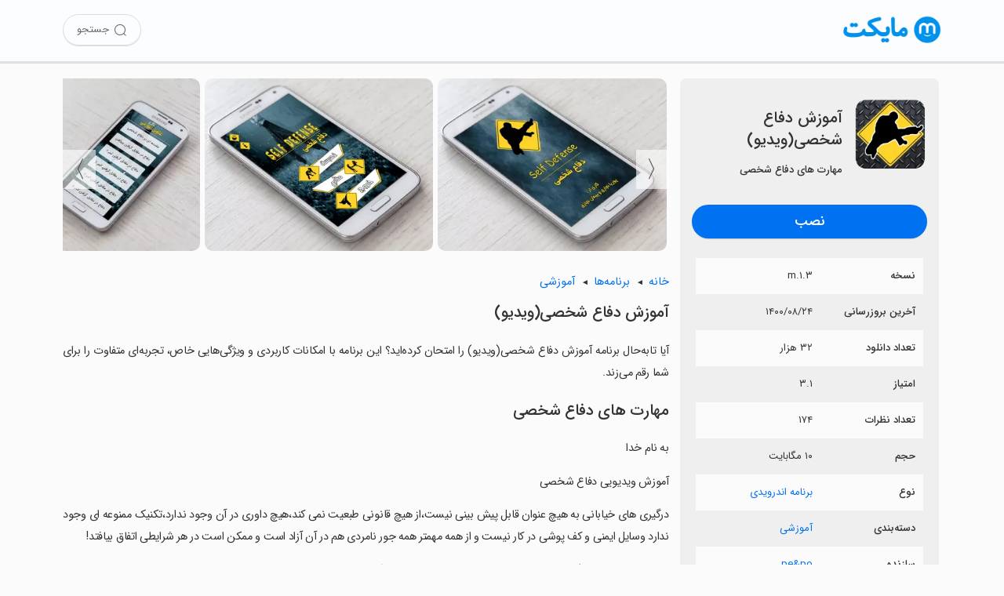

--- FILE ---
content_type: text/html; charset=utf-8
request_url: https://myket.ir/app/com.pepo.self_defense
body_size: 20835
content:
<!DOCTYPE html><html lang="fa"><head><meta charset="utf-8"><meta http-equiv="Content-Type" content="text/html; charset=UTF-8; viewport-fit=cover"><meta name="viewport" content="width=device-width, initial-scale=1.0"><link rel="apple-touch-icon" sizes="57x57" href="https://myket.ir/core/images/logo/favicon/apple-icon-57x57.png"><link rel="apple-touch-icon" sizes="60x60" href="https://myket.ir/core/images/logo/favicon/apple-icon-60x60.png"><link rel="apple-touch-icon" sizes="72x72" href="https://myket.ir/core/images/logo/favicon/apple-icon-72x72.png"><link rel="apple-touch-icon" sizes="76x76" href="https://myket.ir/core/images/logo/favicon/apple-icon-76x76.png"><link rel="apple-touch-icon" sizes="114x114" href="https://myket.ir/core/images/logo/favicon/apple-icon-114x114.png"><link rel="apple-touch-icon" sizes="120x120" href="https://myket.ir/core/images/logo/favicon/apple-icon-120x120.png"><link rel="apple-touch-icon" sizes="144x144" href="https://myket.ir/core/images/logo/favicon/apple-icon-144x144.png"><link rel="apple-touch-icon" sizes="152x152" href="https://myket.ir/core/images/logo/favicon/apple-icon-152x152.png"><link rel="apple-touch-icon" sizes="180x180" href="https://myket.ir/core/images/logo/favicon/apple-icon-180x180.png"><link rel="icon" type="image/png" sizes="192x192" href="https://myket.ir/core/images/logo/favicon/android-icon-192x192.png"><link rel="icon" type="image/png" sizes="32x32" href="https://myket.ir/core/images/logo/favicon/favicon-32x32.png"><link rel="icon" type="image/png" sizes="96x96" href="https://myket.ir/core/images/logo/favicon/favicon-96x96.png"><link rel="icon" type="image/png" sizes="16x16" href="https://myket.ir/core/images/logo/favicon/favicon-16x16.png"><script>function checkSetTheme(){if(window.matchMedia&&window.matchMedia('(prefers-color-scheme: dark)').matches){document.documentElement.classList.remove('light');document.documentElement.classList.add('dark');}else{document.documentElement.classList.remove('dark');document.documentElement.classList.add('light');}}
window.matchMedia('(prefers-color-scheme: dark)').addEventListener("change",event=>checkSetTheme());checkSetTheme();</script><meta name="google-site-verification" content="rlt7JJwfb78XwWrCa1qOG4XSiTPkwlYy2W1k93UTx-w"><title>&#x62F;&#x627;&#x646;&#x644;&#x648;&#x62F; &#x628;&#x631;&#x646;&#x627;&#x645;&#x647; &#x622;&#x645;&#x648;&#x632;&#x634; &#x62F;&#x641;&#x627;&#x639; &#x634;&#x62E;&#x635;&#x6CC;(&#x648;&#x6CC;&#x62F;&#x6CC;&#x648;) &#x628;&#x631;&#x627;&#x6CC; &#x627;&#x646;&#x62F;&#x631;&#x648;&#x6CC;&#x62F; | &#x645;&#x627;&#x6CC;&#x6A9;&#x62A;</title><meta property="og:title" content="دانلود برنامه آموزش دفاع شخصی(ویدیو) برای اندروید | مایکت"><meta property="og:description" content="‏‏به نام خدا ‏آموزش ویدیویی دفاع شخصی ‏درگیری های خیابانی به هیچ عنوان قابل پیش بینی نیست،از هیچ قانونی طبعیت نمی کند،هیچ داوری در آن وجود…"><meta property="og:image" content="https://myket.ir/asset-files/icons/xlarge/com.pepo.self_defense_63015d2a-c118-4eef-92c0-2af3dd6bc079.png"><meta property="og:image:alt" content="آموزش دفاع شخصی(ویدیو)"><meta property="og:url" content="https://myket.ir/app/com.pepo.self_defense"><meta property="og:site_name" content="مایکت"><meta property="og:type" content="article"><meta name="twitter:card" content="summary"><meta name="twitter:site" content="@Myketappstore"><meta name="twitter:creator" content="@Myketappstore"><meta name="twitter:title" content="دانلود برنامه آموزش دفاع شخصی(ویدیو) برای اندروید | مایکت"><meta name="twitter:description" content="‏‏به نام خدا ‏آموزش ویدیویی دفاع شخصی ‏درگیری های خیابانی به هیچ عنوان قابل پیش بینی نیست،از هیچ قانونی طبعیت نمی کند،هیچ داوری در آن وجود…"><meta name="twitter:image" content="https://myket.ir/asset-files/icons/xlarge/com.pepo.self_defense_63015d2a-c118-4eef-92c0-2af3dd6bc079.png"><meta name="twitter:image:alt" content="آموزش دفاع شخصی(ویدیو)"><meta name="title" content="دانلود برنامه آموزش دفاع شخصی(ویدیو) برای اندروید | مایکت"><meta name="description" content="‏‏به نام خدا ‏آموزش ویدیویی دفاع شخصی ‏درگیری های خیابانی به هیچ عنوان قابل پیش بینی نیست،از هیچ قانونی طبعیت نمی کند،هیچ داوری در آن وجود…"><meta name="robots" content="index, follow"><meta name="author" content="مایکت"><link rel="canonical" href="https://myket.ir/app/com.pepo.self_defense"><link rel="alternate" href="android-app://ir.mservices.market/myket/details?id=com.pepo.self_defense"><meta property="al:android:url" content="myket://details?id=com.pepo.self_defense"><meta property="al:android:app_name" content="myket"><meta property="al:android:package" content="ir.mservices.market"><meta property="al:web:url" content="https://myket.ir/app/com.pepo.self_defense"><script type="application/ld+json">{"@context":"https://schema.org","@type":"WebSite","name":"مایکت","url":"https://myket.ir","potentialAction":{"@type":"SearchAction","target":"https://myket.ir/search?q={search_term}","query-input":"required name=search_term"}}</script><script type="application/ld+json">{"@context":"https://schema.org","@type":"Organization","name":"مایکت","url":"https://myket.ir","logo":"https://myket.ir/core/images/logo/favicon/favicon-96x96.png","contactPoint":[{"@type":"ContactPoint","telephone":"+98-21-88149856","contactType":"customer service","availableLanguage":["English","Persian","Farsi"]}],"sameAs":["https://instagram.com/myketappstore/","https://www.linkedin.com/company/3809039/","https://twitter.com/Myketappstore","https://fa.wikipedia.org/wiki/مایکت"]}</script><script type="application/ld+json">{"@context":"https://schema.org","@type":"SoftwareApplication","name":"آموزش دفاع شخصی(ویدیو)","description":"‏‏به نام خدا ‏آموزش ویدیویی دفاع شخصی ‏درگیری های خیابانی به هیچ عنوان قابل پیش بینی نیست،از هیچ قانونی طبعیت نمی کند،هیچ داوری در آن وجود…","FileFormat":"application/vnd.android.package-archive","operatingSystem":"ANDROID","applicationCategory":"EducationalApplication","FileSize":10382,"softwareVersion":" ۱.۳.m","keywords":"","url":"https://myket.ir/app/com.pepo.self_defense","downloadUrl":"https://myket.ir/dl?packageName=com.pepo.self_defense","installUrl":"myket://download/com.pepo.self_defense","image":"https://myket.ir/asset-files/icons/large/com.pepo.self_defense_63015d2a-c118-4eef-92c0-2af3dd6bc079.png","datePublished":"2016-04-19T16:14:58Z","dateModified":"2021-11-15T09:13:31Z","aggregateRating":{"@type":"AggregateRating","ratingValue":3.1,"ratingCount":174,"bestRating":5,"worstRating":1},"offers":{"@type":"Offer","price":"0","priceCurrency":"IRR"}}</script><script type="application/ld+json">{"@context":"https://schema.org","@type":"BreadcrumbList","itemListElement":[{"@type":"ListItem","position":1,"item":{"@id":"/application","name":"برنامه"}},{"@type":"ListItem","position":2,"item":{"@id":"/application/education","name":"آموزشی","image":"https://myket.ir/asset-files/icons/large/c_24.png"}},{"@type":"ListItem","position":3,"item":{"@id":"/app/com.pepo.self_defense","name":"آموزش دفاع شخصی(ویدیو)","image":"https://myket.ir/asset-files/icons/large/com.pepo.self_defense_63015d2a-c118-4eef-92c0-2af3dd6bc079.png"}}]}</script><style>@charset "UTF-8";:root.light{--prim-blue:#0071f0;--blue:#0091ea;--tr-prim-blue:#00b0ff;--tr-blue:#ecf5fe;--tr-grey:#f7f7f7;--mid-grey:#eee;--grey:#808080;--text-prim:#333;--text-second:#4d4d4f;--text-hint:#6f6f6f;--bg:#fbfbfb;--border-color:#95959536;--footer-bg:#f6f6f6;--title-color:#424953;--header-button-bg:#444;--header-color:#65676b;--header-bg:#fcfdff;--bg-blue:#ebf4ff;}:root.dark{--prim-blue:#3394ff;--blue:#00b0ff;--tr-prim-blue:#00b0ff;--tr-blue:#2d343d;--tr-grey:#242629;--mid-grey:#444547;--grey:#a9a9a9;--text-prim:#e0e0e0;--text-second:#ddd;--text-hint:#a7a7a7;--bg:#212121;--border-color:#95959536;--footer-bg:#363638;--title-color:#e6e6e6;--header-button-bg:#2c2d2e;--header-color:#bfbfbf;--header-bg:#232323;--bg-blue:#102540;}html,body{margin:0;width:100%;min-height:100%;height:100%;direction:rtl;font-family:sans-serif;color:var(--text-prim);-ms-text-size-adjust:100%;-webkit-text-size-adjust:100%;-webkit-tap-highlight-color:rgba(0,0,0,0);scroll-behavior:smooth;background:var(--bg);}body.font-loaded,body.font-loaded h1,body.font-loaded h2,body.font-loaded h3,body.font-loaded p{font-family:IRANSans,sans-serif;}*,:after,:before{-webkit-box-sizing:border-box;-moz-box-sizing:border-box;box-sizing:border-box;}::-webkit-scrollbar{height:4px;}::-webkit-scrollbar-track{background:var(--bg);}::-webkit-scrollbar-thumb{background:var(--text-hint);border:3px solid var(--bg);border-radius:10px;}a,a:hover,a:focus,a:active{text-decoration:none;cursor:pointer;color:var(--prim-blue);}img{max-width:100%;height:auto;}.btn{cursor:pointer;border:0;outline:0;min-width:max-content;}.btn-download{background-color:var(--prim-blue);box-shadow:0 3px 1px -2px rgba(0,0,0,.2);height:43px;border-radius:25px;font-weight:bold;padding:9px 30px;margin:0 0 5px;font-size:18px;color:#fff!important;float:left;text-align:center;white-space:nowrap;max-width:100%;width:100%;font-family:sans-serif;border:0;}.btn-download-intro{color:#fff;font-family:sans-serif;font-weight:bold;font-size:20px;background-color:var(--prim-blue);border:1px solid var(--prim-blue);width:270px;height:60px;border-radius:50px;cursor:pointer;display:block;margin:35px auto 20px;max-width:100%;}.btn-download-intro:hover{background-color:#006de0;}@media(max-width:991px){.btn-download-intro{font-size:19px;width:270px;height:50px;margin:30px auto 20px;}}.btn-download-intro span{height:100%;display:flex;align-items:center;justify-content:center;}.btn-download-intro i{font-size:24px;margin-left:5px;-webkit-animation:bounce 2s infinite 2s;animation:bounce 2s infinite 2s;-webkit-transition:all .2s ease-in;}.btn-solid-sm{display:inline-block;color:#fff!important;text-decoration:none;transition:all .2s;background-color:var(--prim-blue);margin:0 5px;padding:5px 20px;font-size:15px;border-radius:25px;font-family:"IRANSANS";line-height:30px;}.btn-download-header{font-family:sans-serif;font-weight:700;text-decoration:none;border-radius:25px;font-size:13px;color:#fff!important;transition:all .2s;min-width:max-content;border:0;background-color:var(--prim-blue);cursor:pointer;height:40px;width:120px;display:flex;align-items:center;justify-content:center;}.btn-download-header:hover{background-color:#006de0;}@media(max-width:359){.btn-download-header{padding:0 10px;font-size:12px;}}.btn-download-header i{font-size:18px;margin-left:5px;}.btn-solid-lg{color:#fff!important;border:0;background-color:var(--prim-blue);cursor:pointer;width:110px;font-size:14px;height:33px;border-radius:25px;line-height:32px;margin:0;padding:0;display:inline-block;text-align:center;}body.font-loaded .btn,body.font-loaded .btn-solid-lg,body.font-loaded .btn-download,body.font-loaded .btn-download-header,body.font-loaded .btn-download-intro{font-family:IRANSans,sans-serif;}.btn-solid-lg span{display:inline-block;}.btn-all-apps{padding:0 10px 0 20px;min-width:0;font-size:15px;font-weight:400;line-height:2;color:var(--prim-blue);float:left;position:relative;}.btn-all-apps:after{content:"›";font-size:27px;display:inline-block;position:absolute;left:0;top:50%;width:14px;height:14px;margin-top:-6px;line-height:14px;font-weight:bold;}.btn-all-apps:hover{background-color:rgba(201,240,255,.4196078431);}.more-app{display:flex;align-items:center;justify-content:center;margin-bottom:30px;margin-top:10px;}.btn-show-more{font-family:IRANSans;font-weight:400;white-space:nowrap;vertical-align:middle;-webkit-user-select:none;-moz-user-select:none;-ms-user-select:none;user-select:none;border:1px solid transparent;-webkit-transition:all .2s ease-in-out;-o-transition:all .2s ease-in-out;transition:all .2s ease-in-out;min-width:64px;line-height:36px;padding:0 16px;background-color:var(--prim-blue);color:#fff;font-size:14px;text-align:center;cursor:pointer;border-radius:25px;min-width:100px;}.expand-btn{cursor:pointer;color:var(--prim-blue);text-align:center;font-weight:bold;margin:10px auto 20px;position:relative;display:inline-block;padding-left:20px;}.expand-btn:after{content:"›";font-size:27px;display:inline-block;position:absolute;left:0;top:50%;width:14px;height:14px;margin-top:-6px;line-height:14px;font-weight:bold;transform:rotate(-90deg);-webkit-transform:rotate(-90deg);-moz-transform:rotate(-90deg);-ms-transform:rotate(-90deg);-o-transform:rotate(-90deg);}.expand-btn.expanded:after{transform:rotate(90deg);-webkit-transform:rotate(90deg);-moz-transform:rotate(90deg);-ms-transform:rotate(90deg);-o-transform:rotate(90deg);}@font-face{font-family:IRANSans;font-style:normal;font-weight:500;src:url("https://myket.ir/core/fonts/iransans5/eot/IRANSansWeb.eot?");src:url("https://myket.ir/core/fonts/iransans5/eot/IRANSansWeb.eot?#iefix") format("embedded-opentype"),url("https://myket.ir/core/fonts/iransans5/woff2/IRANSansWeb.woff2") format("woff2"),url("https://myket.ir./fonts/iransans5/woff/IRANSansWeb.woff") format("woff"),url("https://myket.ir/core/fonts/iransans5/ttf/IRANSansWeb.ttf") format("truetype");font-display:swap;}@font-face{font-family:IRANSans;font-style:normal;font-weight:700;src:url("https://myket.ir/core/fonts/iransans5/eot/IRANSansWeb_Medium.eot?");src:url("https://myket.ir/core/fonts/iransans5/eot/IRANSansWeb_Medium.eot?#iefix") format("embedded-opentype"),url("https://myket.ir/core/fonts/iransans5/woff2/IRANSansWeb_Medium.woff2") format("woff2"),url("https://myket.ir./fonts/iransans5/woff/IRANSansWeb_Medium.woff") format("woff"),url("https://myket.ir/core/fonts/iransans5/ttf/IRANSansWeb_Medium.ttf") format("truetype");font-display:swap;}@font-face{font-family:"icomyket";src:url("https://myket.ir/core/fonts/icomyket/icomyket.eot?wa7gg1");src:url("https://myket.ir/core/fonts/icomyket/icomyket.eot?wa7gg1#iefix") format("embedded-opentype"),url("https://myket.ir/core/fonts/icomyket/icomyket.ttf?wa7gg1") format("truetype"),url("https://myket.ir/core/fonts/icomyket/icomyket.woff?wa7gg1") format("woff"),url("https://myket.ir/core/fonts/icomyket/icomyket.svg?wa7gg1#icomyket") format("svg");font-weight:normal;font-style:normal;font-display:block;}[class^=myket-icon-],[class*=" myket-icon-"]{font-family:"icomyket"!important;speak:never;font-style:normal;font-weight:normal;font-variant:normal;text-transform:none;line-height:1;-webkit-font-smoothing:antialiased;-moz-osx-font-smoothing:grayscale;}.myket-icon-thumbs-down:before{content:"";}.myket-icon-thumbs-up:before{content:"";}.myket-icon-downloadv2:before{content:"";}.myket-icon-aparat:before{content:"";}.myket-icon-apps:before{content:"";}.myket-icon-arrow:before{content:"";}.myket-icon-cloud:before{content:"";}.myket-icon-comments:before{content:"";}.myket-icon-developers:before{content:"";}.myket-icon-download:before{content:"";}.myket-icon-english:before{content:"";}.myket-icon-envelope:before{content:"";}.myket-icon-farsi:before{content:"";}.myket-icon-games:before{content:"";}.myket-icon-instagram:before{content:"";}.myket-icon-linkedin:before{content:"";}.myket-icon-location:before{content:"";}.myket-icon-movies:before{content:"";}.myket-icon-phone:before{content:"";}.myket-icon-search:before{content:"";}.myket-icon-series:before{content:"";}.myket-icon-star:before{content:"";}.myket-icon-telegram:before{content:"";}.myket-icon-twitter:before{content:"";}.myket-icon-user:before{content:"";}.text-center{text-align:center;}.text-left{text-align:left;}.text-right{text-align:right;}.ltr{direction:ltr;}.text-justify{text-align:justify;}.text-bold{font-weight:700;}.float-right{float:right;}.float-left{float:left;}.position-relative{position:relative;}.text-blue{color:var(--blue);}.text-danger{color:#d9534f;}.text-success{color:#008000;}.dn,.hide{display:none!important;}.show{display:block!important;}.fluid-flex-child{flex-grow:1;min-width:0;}.d-lg{display:none!important;}@media(max-width:991px){.d-lg{display:block!important;}}.d-md{display:none!important;}@media(max-width:767px){.d-md{display:block!important;}}.h-md{display:none!important;}@media(min-width:768px){.h-md{display:block!important;}}.container{width:100%;max-width:1400px;margin-right:auto;margin-left:auto;display:block;}@media(min-width:1400px){.container{padding-right:30px;padding-left:30px;}}@media(max-width:1399px){.container{padding-right:80px;padding-left:80px;}}@media(max-width:1199px){.container{padding-right:40px;padding-left:40px;}}@media(max-width:991px){.container{padding-right:30px;padding-left:30px;}}@media(max-width:767px){.container{padding-right:15px;padding-left:15px;}}.flexibale{display:flex;align-items:center;justify-content:center;}@media(max-width:767px){.flexibale{display:block;}}.breadcrump{margin-bottom:10px;font-size:14.4px;}.breadcrump label{font-weight:bold;padding-left:7px;}.breadcrump a{display:inline-block;color:var(--prim-blue);position:relative;padding-left:20px;}.breadcrump a:not(.last-item):after{content:"◄";font-size:10px;font-family:Arial;display:inline-block;position:absolute;left:0;top:50%;width:14px;height:14px;margin-top:-7px;line-height:14px;color:var(--text-prim);cursor:default;}.bottom-download-box{display:flex;align-items:center;justify-content:center;background:var(--bg-blue);padding-top:50px;padding-bottom:45px;}.bottom-download-box p{text-align:center;}.bottom-download-box p.title{margin:0;font-weight:800;font-size:24px;color:var(--text-prim);}.bottom-download-box p.description{margin-bottom:25px;margin-top:10px;color:var(--text-second);}.bottom-download-box .links-wrapper{display:flex;align-items:center;justify-content:center;width:auto;flex-wrap:wrap;}.bottom-download-box .links-wrapper .btn-download-app,.bottom-download-box .links-wrapper .btn-download-tv{width:235px;height:48px;background-color:var(--prim-blue);color:#fff;font-family:inherit;font-size:18px;border:1px solid var(--prim-blue);margin:5px;cursor:pointer;display:flex;align-items:center;justify-content:center;-webkit-border-radius:50px;-moz-border-radius:50px;border-radius:50px;}.bottom-download-box .links-wrapper .btn-download-tv{background-color:var(--tr-grey);color:var(--prim-blue);}.dark .bottom-download-box .links-wrapper .btn-download-tv{color:#fff;background-color:#1e416f;border-color:#1e416f;}footer{background-color:var(--footer-bg);text-align:right;padding:20px 0 15px;color:var(--text-second);font-weight:300;}@media(max-width:991px){footer{display:flex;}}footer .container{display:block;}@media(min-width:1200px){footer .container{max-width:1400px;padding:0 15px;}}@media(max-width:1199px){footer .container{max-width:100%;width:100%;}}footer .about{max-width:820px;}@media(max-width:1199px){footer .about{max-width:100%;}}footer .about p:first-child{font-weight:bold;font-size:16px;}@media(max-width:575px){footer .about p:first-child{font-weight:bold;line-height:1.5;text-align:justify;}}footer .about p:last-child{font-size:15px;line-height:24px;font-weight:300;margin-bottom:20px;}@media(max-width:575px){footer .about p:last-child{margin-bottom:30px;}}footer .footer-inner-wrapper{display:flex;}@media(max-width:991px){footer .footer-inner-wrapper{display:table;}}footer .link-part{width:50%;float:right;}@media(max-width:991px){footer .link-part{width:100%;}}footer .link-part ul{width:50%;float:right;padding:0;margin-top:10px;}footer .link-part ul li{list-style-type:none;line-height:40px;}@media(max-width:575px){footer .link-part ul li{line-height:45px;}}footer .link-part a{font-size:16px;color:var(--text-second);}@media(max-width:991px){footer .link-part a{font-weight:500;}}@media(max-width:575px){footer .link-part a{font-weight:500;font-size:15px;}}@media(max-width:359){footer .link-part a{font-size:14px;}}footer hr{border-color:var(--border-color);}footer .support{display:inline-block;width:25%;float:right;border:0;padding:0;}@media(max-width:1199px){footer .support{width:28%;}}@media(max-width:991px){footer .support{width:50%;}}@media(max-width:575px){footer .support{width:100%;margin-bottom:20px;}}footer .support .support-title{font-size:16px;font-weight:bold;margin:15px 0 25px;text-align:right!important;}@media(max-width:991px){footer .support .support-title{margin:15px 0;}}@media(max-width:575px){footer .support .support-title{text-align:center!important;}}footer .support .contact-info{font-size:16px;line-height:35px;display:flex;font-weight:500;margin-bottom:10px;align-items:baseline;}@media(max-width:991px){footer .support .contact-info{line-height:40px!important;}}@media(max-width:575px){footer .support .contact-info{text-align:center;display:block;margin-bottom:0;}}footer .support .contact-info i{margin-left:10px;color:#808183;font-size:20px;}@media(max-width:575px){footer .support .contact-info i{display:none;}}footer .support .footer-social{margin-top:15px;text-align:right!important;}@media(max-width:575px){footer .support .footer-social{text-align:center!important;}}footer .support .footer-social a{width:45px;height:45px;display:inline-block;border-radius:50%;background-color:#808080;margin-left:2px;color:#fff;font-size:25px;text-align:center;overflow:hidden;}footer .support .footer-social i{line-height:44px;}footer .support .footer-social i.myket-icon-aparat{font-size:30px;}footer .support .footer-social i.myket-icon-linkedin{font-size:27px;line-height:40px;}footer .support .footer-social i.myket-icon-instagram{padding-right:1px;}footer .support .footer-social i.myket-icon-telegram{font-size:24px;padding-right:2px;}footer .namad{width:25%;float:right;text-align:center;margin-top:10px;}@media(max-width:1199px){footer .namad{width:22%;}}@media(max-width:991px){footer .namad{width:50%;padding:0 10px;}}@media(max-width:575px){footer .namad{width:100%;padding:0;}}footer .namad img{cursor:pointer;}footer .namad img:first-child{width:125px;height:136px;display:inline-block;}@media(max-width:991px){footer .namad img:first-child{width:121px;height:132px;}}footer .namad img:last-child{width:136px;height:136px;display:inline-block;}@media(max-width:991px){footer .namad img:last-child{width:132px;height:132px;}}footer .cprinfo{text-align:center;font-size:15px;margin-top:15px;}footer .cprinfo a{color:var(--text-second);font-weight:bold;}footer .cprinfo a:hover{color:var(--text-second);}.light footer .link-part a:hover{color:#272727;}.dark footer .link-part a:hover{color:#fff;}main{padding:110px 0 0;min-height:calc(100vh - 161px);margin:auto;width:100%;}@media(max-width:767px){main{padding:90px 0 0;}}.recommended-header{margin:10px 3px auto;}@media(max-width:767px){.recommended-header{margin:auto -5px;}}.recommended-header .recommended-header-title{width:100%;display:inline-block;}.recommended-header .title{font-size:21px;font-weight:bold;word-break:break-word;line-height:1.5;float:right;}.recommended-header .titlespan{margin:5px auto;}.recommended-header .recommended-description{text-align:justify;line-height:1.6;letter-spacing:-.3px;margin-bottom:20px;margin-top:-10px;font-size:15px;}.listscroll{width:auto;white-space:nowrap;overflow-x:hidden;margin:auto -10px 25px 0;padding:0 1px;}.listscroll::-webkit-scrollbar{height:0;background:transparent;}@media(max-width:767px){.listscroll{width:auto;white-space:nowrap;overflow-x:auto;}}.list-app{height:auto;cursor:pointer;display:inline-block;vertical-align:top;white-space:normal;border-radius:5px;transition:all .25s linear;text-align:center;width:12.5%;margin:0;padding:10px 10px 20px;}@media(max-width:1399px){.list-app{width:14.28%;}}@media(max-width:991px){.list-app{width:16.6%;}}@media(max-width:767px){.list-app{width:20%;}}@media(max-width:575px){.list-app{width:25%;}}@media(max-width:410px){.list-app{width:33.33%;}}.list-app img{max-width:100%;display:block;margin-right:auto;margin-left:auto;border-radius:16px;width:100%;height:auto;aspect-ratio:1/1;}.list-app:hover{box-shadow:0 2px 4px 0 rgba(154,154,154,.8);background-color:var(--tr-grey);}.list-app .app-name{padding-left:5px;padding-right:5px;text-align:right;color:var(--text-second);max-width:165px;margin-top:10px;margin-bottom:0;overflow:hidden;font-size:14px;font-weight:300;line-height:1.4;height:40px;white-space:normal;text-overflow:unset;}.list-app .app-group{margin-bottom:0;margin-top:2px;padding-right:5px;padding-left:5px;font-size:12px;color:var(--text-hint);text-align:right;overflow:hidden;height:20px;line-height:19px;}.dark .list-app:hover{box-shadow:0 2px 4px 0 rgba(10,10,10,.8);}.download-dismissable-dialog{position:fixed;bottom:0;height:155px;width:100%;background-color:#f8f8f8;padding:15px;text-align:center;border-top-left-radius:25px;border-top-right-radius:25px;z-index:10;box-shadow:0 -1px 5px #7e7e7e;line-height:1.45;font-size:13px;border:1px solid #ccc;border-bottom:0;background:linear-gradient(180deg,#f3f5f9,#ebefff);display:none;}.download-dismissable-dialog div{position:relative;}.download-dismissable-dialog img{width:70px;height:70px;margin-top:-47px;padding:9px;background-color:#eee;border-radius:16px;border:2px solid #fff;background:linear-gradient(210deg,#f3f5f9,#ccd1e7);}.download-dismissable-dialog button{padding:11px 15px;margin:15px auto 17px;background-color:#07f;color:#fff;border-radius:25px;display:block;width:175px;font-weight:bold;box-shadow:0 2px 5px #666;font-size:16px;border:0;font-family:IRANSans;}.download-dismissable-dialog button:hover{box-shadow:0 3px 6px #515050;color:#fff;}.download-dismissable-dialog p{margin-bottom:15px;font-size:14px;line-height:1.5;color:var(--prim-text);font-weight:bold;}.download-dismissable-dialog .dismiss-btn{position:absolute;top:-5px;left:-5px;width:30px;height:30px;background-color:var(--mid-grey);color:var(--text-second);cursor:pointer;font-size:24px;border-radius:50%;}.dark .download-dismissable-dialog{background:linear-gradient(210deg,#2d2d2f,#022d47);border-color:#1a1a1a;box-shadow:0 -1px 5px #060606;}.dark .download-dismissable-dialog button{box-shadow:0 2px 5px #000;}.dark .download-dismissable-dialog img{border:2px solid #625f5f;background:#00263d;}body{font-size:14.4px;line-height:2;}main{padding:100px 80px 80px;overflow:hidden;}@media(max-width:1199px){main{padding:100px 30px 80px;}}@media(max-width:767px){main{padding:15px;padding-top:85px;}}.topmenu{position:fixed;width:100%;z-index:10;display:block;padding:18px 0;background-color:var(--header-bg);box-shadow:0 2px 1px 1px rgba(0,0,0,.1);height:78px;}@media(max-width:767px){.topmenu{height:64px;padding:16px 0;}}.topmenu .icon{float:right;margin-right:100px;width:125px;height:40px;}@media(min-width:1200px){.topmenu .icon{margin-right:80px;}}@media(max-width:1199px){.topmenu .icon{margin-right:30px;}}@media(max-width:767px){.topmenu .icon{margin-right:15px;width:100px;height:31px;}}.topmenu .icon img{width:125px;height:40px;}@media(max-width:767px){.topmenu .icon img{width:100px;height:31px;}}.topmenu .search{float:left;margin-left:100px;width:auto;display:flex;align-items:center;height:40px;}@media(min-width:1200px){.topmenu .search{margin-left:80px;}}@media(max-width:1199px){.topmenu .search{margin-left:30px;}}@media(max-width:767px){.topmenu .search{margin-left:15px;height:31px;}}.topmenu .search a{color:var(--header-color);height:40px;width:100px;font-size:13px;box-shadow:0 1px 0 #ddd;border-radius:25px;border:1px solid #ddd;display:flex;align-items:center;justify-content:center;}.topmenu .search a:hover{background-color:#eff0f2;}.topmenu .search a span{margin-right:5px;}.topmenu .search a i{font-size:18px;}@media(max-width:991px){.topmenu .search a{width:40px;}.topmenu .search a span{display:none;}}.topmenu .search a.search-item{margin-right:8px;}.topmenu.mobile-app-install{padding:0;}.topmenu.mobile-app-install .download-link{display:inline;}@media(max-width:767px){.topmenu.mobile-app-install .download-link .app-title-wrapper{display:flex;}.topmenu.mobile-app-install .download-link .app-title-wrapper img{width:47px;height:47px;margin:8px 15px;border-radius:4px;float:right;}.topmenu.mobile-app-install .download-link .app-title-wrapper label{width:158px;margin:10px 0;float:right;align-self:center;max-height:45px;overflow:hidden;color:var(--text-prim);font-size:16px;line-height:44px;}.topmenu.mobile-app-install .download-link .btn-download{margin:10px 15px;padding:4px 31px;height:auto;width:auto;font-weight:normal;}}.loading-btn{display:flex;align-items:center;justify-content:center;display:none;}.loading-btn#loadingbtnmob{margin:8px 6.5px;}.loading-btn i{border:3px solid rgba(243,243,243,0);border-radius:50%;border-top:3px solid #fff;width:20px;height:20px;-webkit-animation:spin 1.2s linear infinite;animation:spin 1.2s linear infinite;margin-left:5px;}@media(max-width:991px) and (min-width:769px){.first-section{display:flex;align-items:center;}}.right-section{float:right;width:calc(30% - 6px);overflow:hidden;background-color:#efefef;margin:0 3px;border-radius:8px;padding:15px;}@media(max-width:1199px){.right-section{width:calc(35% - 6px);}}@media(max-width:991px){.right-section{margin:0;padding:15px;width:100%;margin-top:0;}}@media(max-width:767px){.right-section{padding:0;background:var(--bg);}}.left-section{margin-right:31%;margin-top:15px;line-height:2;}@media(max-width:1199px){.left-section{margin-right:36%;}}@media(max-width:991px){.left-section{width:100%;margin-right:0;}}.logo-title-install-wrapper .logo-title-wrapper{display:flex;align-items:center;padding:5px 0 20px;}.logo-title-install-wrapper .logo-title-wrapper .appImage{padding:0;max-width:90vw;margin:0 1px 0 15px;width:110px;height:110px;float:right;}.logo-title-install-wrapper .logo-title-wrapper .appImage img{border-radius:8px;}.logo-title-install-wrapper .logo-title-wrapper .app-title{line-height:1.4;margin-top:16.6px;margin-bottom:10px;font-size:20px;display:block;font-weight:bold;}.logo-title-install-wrapper .logo-title-wrapper .app-tag-line{font-size:13px;display:block;font-weight:bold;margin:11px auto;}.logo-title-install-wrapper .install-wrapper{display:flex;margin-bottom:20px;}.logo-title-install-wrapper .install-wrapper .btn-download{padding-top:3px;}@media(max-width:991px) and (min-width:769px){.logo-title-install-wrapper .install-wrapper .btn-download{max-width:270px;margin:auto;}}@media(max-width:991px) and (min-width:769px){.logo-title-install-wrapper{width:50%;float:right;padding-left:15px;}.logo-title-install-wrapper .logo-title-wrapper{display:block;}.logo-title-install-wrapper .logo-title-wrapper .appImage{width:100%;text-align:center;margin-bottom:15px;}.logo-title-install-wrapper .logo-title-wrapper .app-title,.logo-title-install-wrapper .logo-title-wrapper .app-tag-line{text-align:center;}}@media(max-width:991px) and (min-width:769px){.tbl-app-detail{width:50%;float:right;}}.tbl-app-detail table{width:calc(100% - 10px);margin:0 auto;table-layout:fixed;border-collapse:collapse;background-color:transparent;font-size:13px;}@media(max-width:1199px){.tbl-app-detail table{margin-bottom:0;}}@media(max-width:991px){.tbl-app-detail table{width:100%;margin:0 auto 20px;table-layout:fixed;}}.tbl-app-detail table tr:nth-child(odd){background-color:var(--bg);}@media(max-width:767px){.tbl-app-detail table tr:nth-child(odd){background-color:#f6f6f6;}}.tbl-app-detail table tr td{width:55%;height:40px;text-align:right;padding:10px;}.tbl-app-detail table tr td:first-child{font-weight:bold;width:45%;}.gallery-wrapper{margin-top:0;}.gallery-wrapper .inner-div{position:relative;width:100%;overflow:hidden;}.gallery-wrapper .inner-div ul{padding-right:0;white-space:nowrap;width:100%;overflow-x:auto;-ms-overflow-style:none;scrollbar-width:none;margin:0;}.gallery-wrapper .inner-div ul::-webkit-scrollbar{display:none;}.gallery-wrapper .inner-div ul li{display:inline;}.gallery-wrapper .inner-div ul li img{border-radius:10px;cursor:pointer;margin-right:3px;margin-left:3px;}.gallery-wrapper .inner-div span{background-color:rgba(255,255,255,.6);overflow:hidden;position:absolute;bottom:50%;font-size:30px;color:var(--text-second);display:none;margin-bottom:-25px;cursor:pointer;height:50px;width:42px;font-family:Arial;line-height:50px;}.gallery-wrapper .inner-div span#slideRight{right:0;padding-left:12px;}.gallery-wrapper .inner-div span#slideLeft{left:0;padding-right:12px;}.editor-notes-wrapper{float:right;overflow:hidden;clear:both;border-radius:8px;}@media(min-width:992px){.editor-notes-wrapper{margin:15px 0;padding:15px 30px;}}.editor-notes-wrapper .title{font-weight:bold;word-break:break-word;line-height:1.5;margin:0;text-align:center;padding-bottom:15px;font-size:18px;height:70px;}.editor-notes-wrapper .title img{bottom:-17px;position:relative;height:46px;width:17px;}.editor-notes-wrapper .title img:first-child{transform:scaleX(-1);}.editor-notes-wrapper .description{margin:10px auto;line-height:1.8;}.breadcrump{margin-bottom:5px;}.restricted-app-description{background-color:#fafad2;font-size:14px;line-height:1.7;margin:10px 0;padding:20px;border-radius:8px;text-align:justify;color:#580000;}@media(max-width:767px){.restricted-app-description{clear:both;}}.restricted-app-myket-wrapper{background-color:#d9edf7;padding:10px 20px 25px;margin:10px 0;border-radius:8px;}@media(max-width:767px){.restricted-app-myket-wrapper{clear:both;}}.restricted-app-myket-wrapper p{text-align:justify;}.restricted-app-myket-wrapper .flex{align-items:center;justify-content:space-between;display:flex;}@media(max-width:991px){.restricted-app-myket-wrapper .flex{display:inline-block;width:100%;}}.restricted-app-myket-wrapper .flex .myket-logo{align-items:center;display:flex;}@media(max-width:991px){.restricted-app-myket-wrapper .flex .myket-logo{width:100%;justify-content:center;display:flex;}}.restricted-app-myket-wrapper .flex .myket-logo img{height:45px;width:140px;vertical-align:middle;}.restricted-app-myket-wrapper .flex .myket-items{margin-right:10px;}@media(max-width:991px){.restricted-app-myket-wrapper .flex .myket-items{margin:20px auto;width:100%;justify-content:center;display:flex;}}.restricted-app-myket-wrapper .flex .myket-items .myket-item{float:right;font-size:13px;width:75px;text-align:center;color:var(--text-prim);}@media(max-width:1200px) and (min-width:992px){.restricted-app-myket-wrapper .flex .myket-items .myket-item{font-size:12px;width:60px;}}.restricted-app-myket-wrapper .flex .myket-items .myket-item i{font-size:22px;margin:auto auto 2px;display:block;line-height:22px;}@media(max-width:991px){.restricted-app-myket-wrapper .flex .myket-download{width:100%;justify-content:center;display:flex;}}.restricted-app-myket-wrapper .flex .myket-download .btn-download{padding:5px 30px;box-shadow:0 2px 5px #999;height:45px;max-width:250px;border:0;}@media(max-width:1199px){.restricted-app-myket-wrapper .flex .myket-download .btn-download{font-size:17px;}}.restricted-app-myket-wrapper .flex .myket-download .btn-download:hover{box-shadow:0 2px 5px var(--text-second);}.description-wrapper{margin-bottom:20px;text-align:justify;letter-spacing:-.3px;}.description-wrapper h1,.description-wrapper h2{margin:0;font-size:20px;}.description-wrapper .video-wrapper{width:100%;margin:15px auto 20px;max-width:340px;max-height:240px;}.description-wrapper .video-wrapper video#appVideo{max-width:100%;max-height:200px;border-radius:8px;}.description-wrapper .video-wrapper iframe{width:100%;height:200px;border:0;border-radius:8px;}.description-wrapper .video-wrapper p{text-align:center;margin-top:0;font-weight:800;font-size:13px;height:13px;}.description-wrapper .faq-header{margin-top:30px;font-size:21px;font-weight:bold;word-break:break-word;line-height:1.5;margin:0;}.description-wrapper .faq-question{display:block;}.description-wrapper .whats-new{padding:16px;}.user-review-wrapper .rating-title{margin:10px auto 15px;align-content:center;}.user-review-wrapper .rating-title .title{display:inline-block;margin:0 0 0 5px;}.user-review-wrapper .rating-title .total-rating{float:left;position:relative;padding-right:20px;}.user-review-wrapper .rating-title .total-rating:before{position:absolute;right:0;content:"★";color:var(--blue);font-size:20px;line-height:30px;}.user-review-wrapper .rating-wrapper .rate-item{display:flex;flex-direction:row;align-items:center;}.user-review-wrapper .rating-wrapper .rate-item .label{display:inline-block;line-height:1.5;font-size:15px;display:flex;flex-direction:row;align-items:center;white-space:nowrap;color:#8a8a8a;justify-content:space-between;width:38px;padding-left:.5rem;position:relative;padding-right:20px;}.user-review-wrapper .rating-wrapper .rate-item .label:before{position:absolute;right:0;content:"★";color:var(--blue);font-size:20px;line-height:30px;}.user-review-wrapper .rating-wrapper .rate-item .progress{background-color:#eff0f5;border-radius:5px;height:10px;position:relative;overflow:hidden;width:100%;display:block;}.user-review-wrapper .rating-wrapper .rate-item .progress span{background-color:#8993a4;height:10px;border-radius:5px;position:absolute;}.user-review-wrapper .comment-wrapper{margin-bottom:25px;}.user-review-wrapper .comment-wrapper .comment-box{margin:10px auto;background-color:var(--mid-grey);border-radius:5px;padding:15px;}.user-review-wrapper .comment-wrapper .comment-box span{display:inline-block;line-height:1.5;font-size:15px;}.user-review-wrapper .comment-wrapper .comment-box .avatar-wrapper{display:flex;position:relative;}.user-review-wrapper .comment-wrapper .comment-box .avatar-wrapper .avatar{border-radius:50%;width:45px;height:45px;margin-left:10px;font-size:35px;text-align:center;line-height:45px;color:#fff;background-color:#8993a4;}.user-review-wrapper .comment-wrapper .comment-box .avatar-wrapper .rating-stars{color:var(--blue);font-size:20px;line-height:30px;display:block;}.user-review-wrapper .comment-wrapper .comment-box .avatar-wrapper .date{left:0;position:absolute;top:14px;}.user-review-wrapper .comment-wrapper .comment-box p{text-align:justify;white-space:pre-wrap;word-wrap:break-word;}.user-review-wrapper .comment-wrapper .comment-box .comment-reaction i{font-size:17px;margin:0 10px;}.user-review-wrapper .review-summary-wrapper{border-radius:8px;border:1px solid var(--mid-grey);margin:20px auto;}.user-review-wrapper .review-summary-wrapper .review-summary-header{background-color:var(--footer-bg);height:70px;padding:18px 15px;border-top-left-radius:8px;border-top-right-radius:8px;}.user-review-wrapper .review-summary-wrapper .review-summary-header .title{color:var(--text-prim);font-size:17px;font-weight:bold;position:absolute;padding-right:30px;}@media(max-width:767px){.user-review-wrapper .review-summary-wrapper .review-summary-header .title{font-size:16px;}}.user-review-wrapper .review-summary-wrapper .review-summary-header .title svg{width:24px;height:24px;top:5px;position:absolute;right:0;}.user-review-wrapper .review-summary-wrapper .review-summary-header .review-summary-tag{font-size:14px;background-color:var(--header-bg);padding:3px 10px;float:left;border-radius:8px;color:var(--text-hint);}@media(max-width:767px){.user-review-wrapper .review-summary-wrapper .review-summary-header .review-summary-tag{font-size:12px;margin-top:2px;}}.user-review-wrapper .review-summary-wrapper .review-summary-content{padding:15px;}.user-review-wrapper .review-summary-wrapper .review-summary-content .expandable-content div{position:relative;max-height:200px;overflow:hidden;transition:max-height .5s ease-in-out;text-align:justify;margin:0;}.user-review-wrapper .review-summary-wrapper .review-summary-content .expandable-content div.expanded{max-height:1000vh;}.user-review-wrapper .review-summary-wrapper .review-summary-content .expandable-content div:not(.expanded)::after{content:"";position:absolute;top:150px;bottom:0;left:0;right:0;background:linear-gradient(rgba(255,255,255,0),var(--bg));}.user-review-wrapper .review-summary-wrapper .review-summary-content .expand-btn{margin:10px auto 5px;}.banner-wrapper{margin-top:30px;margin-bottom:30px;}.banner-wrapper .title{font-size:21px;font-weight:bold;word-break:break-word;line-height:1.5;margin:0;margin-bottom:15px;}.banner-wrapper .banner-item-wrapper{overflow-x:auto;width:100%;}.banner-wrapper .banner-item-wrapper .banner-item{display:inline-block;padding:0 5px;width:20%;}@media(max-width:1399px){.banner-wrapper .banner-item-wrapper .banner-item{width:25%;}}@media(max-width:991px){.banner-wrapper .banner-item-wrapper .banner-item{width:20%;}}@media(max-width:767px){.banner-wrapper .banner-item-wrapper .banner-item{width:25%;}}@media(max-width:575px){.banner-wrapper .banner-item-wrapper .banner-item{width:50%;}}.banner-wrapper .banner-item-wrapper .banner-item a{height:100%;display:inline-block;}.banner-wrapper .banner-item-wrapper .banner-item img{width:231px;height:auto;aspect-ratio:20/11.2;border-radius:8px;}.list-app{width:14.28%;margin:0;padding:10px 10px 20px;}@media(max-width:1399px){.list-app{width:20%;}}@media(max-width:991px){.list-app{width:16.6%;}}@media(max-width:767px){.list-app{width:20%;}}@media(max-width:575px){.list-app{width:25%;}}@media(max-width:410px){.list-app{width:33.33%;}}.list-app img{width:100%;height:auto;aspect-ratio:1/1;}.modal{display:none;position:fixed;z-index:100;left:0;top:0;width:100%;height:100%;overflow:auto;background-color:rgba(0,0,0,.9);}.modal .modal-content{margin:auto;display:block;width:80%;height:100%;max-width:700px;padding:15px;-webkit-animation-name:zoom;-webkit-animation-duration:.6s;animation-name:zoom;animation-duration:.6s;}@media(max-width:767px){.modal .modal-content{width:100%;}}.modal .close{color:#fff;font-size:40px;position:absolute;top:15px;font-weight:bold;transition:.3s;text-decoration:none;cursor:pointer;z-index:60;width:50px;height:50px;left:0;text-align:center;line-height:55px;}.modal .close:hover{color:#b2b2b2!important;}#gallery-modal .gallery-slider-wrapper{margin:auto;position:relative;height:100%;width:100%;text-align:center;}#gallery-modal .gallery-slider-wrapper .slider{vertical-align:middle;height:100%;width:100%;}#gallery-modal .gallery-slider-wrapper .slider .slide{height:100%;width:100%;position:relative;padding-top:30px;}#gallery-modal .gallery-slider-wrapper .slider .slide p{color:#fff;text-align:right;position:absolute;top:0;}#gallery-modal .gallery-slider-wrapper .slider .slide img{max-height:100%;margin:auto;}#gallery-modal .gallery-slider-wrapper .arrow{border-radius:50%;position:absolute;top:50%;font-size:30px;color:#eee;height:48px;width:48px;font-family:Arial;border:1px solid #eee;text-align:center;cursor:pointer;line-height:47px;background-color:rgba(70,70,70,.7);-webkit-user-select:none;-ms-user-select:none;user-select:none;}#gallery-modal .gallery-slider-wrapper .arrow#arrow-right{left:5px;padding-right:17px;}#gallery-modal .gallery-slider-wrapper .arrow#arrow-left{right:5px;padding-left:17px;}@-webkit-keyframes zoom{from{-webkit-transform:scale(0);}to{-webkit-transform:scale(1);}}@keyframes zoom{from{transform:scale(0);}to{transform:scale(1);}}@-webkit-keyframes spin{0%{-webkit-transform:rotate(0deg);}100%{-webkit-transform:rotate(360deg);}}@keyframes spin{0%{transform:rotate(0deg);}100%{transform:rotate(360deg);}}footer .container{margin:auto;padding-top:0;padding-bottom:0;}footer .about p:last-child{line-height:26px!important;}footer .support .contact-info{align-items:normal!important;}.dark .topmenu{box-shadow:0 2px 1px 1px rgba(0,0,0,.2);}.dark .topmenu .search a{background-color:#2c2d2e;border-color:#2c2d2e;box-shadow:none;}.dark .topmenu .search a:hover{background-color:#404346;}.dark .right-section{background-color:#4f4f4f;}.dark .topApp-title img,.dark .editor-notes-wrapper .title img{filter:invert(1);}.dark .gallery-wrapper span{background-color:rgba(30,30,30,.6);}.dark .restricted-app-description{background-color:#ffebe0;color:#450000;}.dark .restricted-app-myket-wrapper{background-color:#3b4b53;}.dark .restricted-app-myket-wrapper .myket-item img{filter:invert(1);}.dark .restricted-app-myket-wrapper .btn-download{box-shadow:0 2px 5px #353a3d;}.dark .user-review-wrapper .rating-wrapper .progress{background-color:#5d5d5d;}.dark .user-review-wrapper .rating-wrapper .progress span{background-color:#b1b8c5;}.dark .user-review-wrapper .comment-wrapper .thumbs-up,.dark .user-review-wrapper .comment-wrapper .thumbs-down{filter:invert(1);}@media(max-width:767px){.dark .first-section{background-color:var(--bg)!important;}.dark .tbl-app-detail tr:nth-child(odd){background-color:#2b2c2d;}}</style></head><body><div id="topmenu" class="topmenu"><div class="icon"><a href="https://myket.ir" title="مایکت"> <img alt="مایکت" src="[data-uri]"> </a></div><div class="search"><a class="search-item" href="/search" title="جستجو"><i class="myket-icon-search"></i> <span>جستجو</span></a></div></div><div id="custommenu" class="topmenu mobile-app-install dn"><a onclick="return installation(this.getAttribute('data-name'),this.getAttribute('href'),this.getAttribute('data-queryparam'))" class="utm-download-button-bottom-detail utm-download-source-detail download-link" id="install" data-name="com.pepo.self_defense" data-queryparam="" data-special-app="True" href="https://myket.ir/dl?packageName=com.pepo.self_defense" title="آموزش دفاع شخصی(ویدیو)" rel="nofollow"><div class="btn-download"><span id="basebtnmob">نصب</span> <span id="loadingbtnmob" class="loading-btn"><i></i></span></div><div class="app-title-wrapper"><img src="https://myket.ir/app-icon/com.pepo.self_defense_63015d2a-c118-4eef-92c0-2af3dd6bc079.png" type="image/png" alt="برنامه آموزش دفاع شخصی(ویدیو)" loading="lazy"> <label class="app-title">&#x622;&#x645;&#x648;&#x632;&#x634; &#x62F;&#x641;&#x627;&#x639; &#x634;&#x62E;&#x635;&#x6CC;(&#x648;&#x6CC;&#x62F;&#x6CC;&#x648;)</label></div></a></div><main role="main"><section class="right-section first-section"><div class="logo-title-install-wrapper"><div class="logo-title-wrapper"><div class="appImage"><img src="https://myket.ir/app-icon/com.pepo.self_defense_63015d2a-c118-4eef-92c0-2af3dd6bc079.png" alt="آموزش دفاع شخصی(ویدیو)" width="110" height="110"></div><div><span class="app-title">&#x622;&#x645;&#x648;&#x632;&#x634; &#x62F;&#x641;&#x627;&#x639; &#x634;&#x62E;&#x635;&#x6CC;(&#x648;&#x6CC;&#x62F;&#x6CC;&#x648;)</span> <span class="app-tag-line">&#x645;&#x647;&#x627;&#x631;&#x62A; &#x647;&#x627;&#x6CC; &#x62F;&#x641;&#x627;&#x639; &#x634;&#x62E;&#x635;&#x6CC;</span></div></div><div class="install-wrapper"><a onclick="return installation(this.getAttribute('data-name'),this.getAttribute('href'),this.getAttribute('data-queryparam'))" class="btn-download utm-download-button-detail utm-download-source-detail" id="mainInstall" data-name="com.pepo.self_defense" data-queryparam="" data-special-app="True" href="https://myket.ir/dl?packageName=com.pepo.self_defense" title="آموزش دفاع شخصی(ویدیو)" rel="nofollow"> <span id="basebtn">نصب</span> <span id="loadingbtn" class="loading-btn"><i></i> در حال دریافت...</span> </a></div></div><div class="tbl-app-detail"><table><tr><td>نسخه</td><td>&#x6F1;.&#x6F3;.m</td></tr><tr><td>آخرین بروزرسانی</td><td>&#x6F1;&#x6F4;&#x6F0;&#x6F0;/&#x6F0;&#x6F8;/&#x6F2;&#x6F4;</td></tr><tr><td>تعداد دانلود</td><td>&#x6F3;&#x6F2; &#x647;&#x632;&#x627;&#x631;</td></tr><tr><td>امتیاز</td><td>&#x6F3;.&#x6F1;</td></tr><tr><td>تعداد نظرات</td><td>&#x6F1;&#x6F7;&#x6F4;</td></tr><tr><td>حجم</td><td>&#x6F1;&#x6F0; &#x645;&#x6AF;&#x627;&#x628;&#x627;&#x6CC;&#x62A;</td></tr><tr><td>نوع</td><td><a href="/apps" title="برنامه">&#x628;&#x631;&#x646;&#x627;&#x645;&#x647; اندرویدی</a></td></tr><tr><td>دسته‌بندی</td><td><a href="/apps/education" title="آموزشی">&#x622;&#x645;&#x648;&#x632;&#x634;&#x6CC;</a></td></tr><tr><td>سازنده</td><td><a href="/developer/dev-22177" title="pe&amp;po" rel="nofollow">pe&amp;po</a></td></tr></table></div></section><section class="left-section gallery-wrapper"><div class="inner-div"><ul id="gallerySlider"><li><img class="ImgThumbnail" onclick="openGalleryModal(0)" loading="eager" alt="اسکرین شات 1 برنامه آموزش دفاع شخصی(ویدیو)" src="https://myket.ir/asset-files/screenshots/xlarge/com.pepo.self_defense_0e2b172a-fd84-4a48-a96b-4c6139e291ff.png" height="220" width="291.60530191458025"></li><li><img class="ImgThumbnail" onclick="openGalleryModal(1)" loading="lazy" alt="اسکرین شات 2 برنامه آموزش دفاع شخصی(ویدیو)" src="https://myket.ir/asset-files/screenshots/xlarge/com.pepo.self_defense_ddfb153e-68a8-4938-aa16-19126125fad7.png" height="220" width="291.60530191458025"></li><li><img class="ImgThumbnail" onclick="openGalleryModal(2)" loading="lazy" alt="اسکرین شات 3 برنامه آموزش دفاع شخصی(ویدیو)" src="https://myket.ir/asset-files/screenshots/xlarge/com.pepo.self_defense_7fae2039-becd-41a0-be9e-08d22cc4a04a.png" height="220" width="202.66666666666666"></li><li><img class="ImgThumbnail" onclick="openGalleryModal(3)" loading="lazy" alt="اسکرین شات 4 برنامه آموزش دفاع شخصی(ویدیو)" src="https://myket.ir/asset-files/screenshots/xlarge/com.pepo.self_defense_f00625fc-9011-4151-9763-01fdec844a46.png" height="220" width="202.874251497006"></li><li><img class="ImgThumbnail" onclick="openGalleryModal(4)" loading="lazy" alt="اسکرین شات 5 برنامه آموزش دفاع شخصی(ویدیو)" src="https://myket.ir/asset-files/screenshots/xlarge/com.pepo.self_defense_0d67faac-7a4c-4268-9137-9763d52a53eb.png" height="220" width="291.8994413407821"></li></ul><span id="slideRight">〈</span> <span id="slideLeft">〉</span></div></section><section class="left-section"><div class="breadcrump"><a href="https://myket.ir" title="خانه">خانه</a> <a href="/apps" title="برنامه‌ها">&#x628;&#x631;&#x646;&#x627;&#x645;&#x647;&zwnj;ها</a> <a href="/apps/education" class="last-item" title="آموزشی"> &#x622;&#x645;&#x648;&#x632;&#x634;&#x6CC; </a></div><div class="description-wrapper"><h1>&#x622;&#x645;&#x648;&#x632;&#x634; &#x62F;&#x641;&#x627;&#x639; &#x634;&#x62E;&#x635;&#x6CC;(&#x648;&#x6CC;&#x62F;&#x6CC;&#x648;)</h1><p>آیا تابه‌حال برنامه &#x622;&#x645;&#x648;&#x632;&#x634; &#x62F;&#x641;&#x627;&#x639; &#x634;&#x62E;&#x635;&#x6CC;(&#x648;&#x6CC;&#x62F;&#x6CC;&#x648;) را امتحان کرده‌اید؟ این برنامه با امکانات کاربردی و ویژگی‌هایی خاص، تجربه‌ای متفاوت را برای شما رقم می‌زند.</p><h2>&#x645;&#x647;&#x627;&#x631;&#x62A; &#x647;&#x627;&#x6CC; &#x62F;&#x641;&#x627;&#x639; &#x634;&#x62E;&#x635;&#x6CC;</h2><p>‏‏به نام خدا</p><p>‏آموزش ویدیویی دفاع شخصی</p><p>‏درگیری های خیابانی به هیچ عنوان قابل پیش بینی نیست،از هیچ قانونی طبعیت نمی کند،هیچ داوری در آن وجود ندارد،تکنیک ممنوعه ای وجود ندارد وسایل ایمنی و کف پوشی در کار نیست و از همه مهمتر همه جور نامردی هم در آن آزاد است و ممکن است در هر شرایطی اتفاق بیافتد!</p><p>‏پس باید از طریق یادگیری تکنیک ها و مهارت های دفاع شخصی و آشنایی با زبان بدن و نقاط حساس برای دفاع از جان و مال خودمان دست به کار شویم.</p><p>‏شما در این برنامه تمامی این مهارت ها را همراه با آموزش های ویدیویی فرا می گیرید.</p><p>‏برنامه آموزش دفاع شخصی شامل چندین بخش از جمله:</p><p>‏مروری بر نکات دفاع شخصی</p><p>‏آموزش های ویدیویی</p><p>‏تمام تکنیک های دفاع از جمله:</p><p>‏دفاع در برابر چاقو</p><p>‏دفاع در برابر اسلحه</p><p>‏دفاع در برابر باتوم و یا چوب و غیره</p><p>‏و در آخر رابط کاربری و امکانات مناسب برای استفاده راحتر از این برنامه طراحی شده است.</p><p>‏امیدواریم این برنامه مورد رضایت شما کاربران عزیز قرار گرفته باشد.</p></p><strong style="font-size:17px">تغییرات &#x628;&#x631;&#x646;&#x627;&#x645;&#x647; &#x622;&#x645;&#x648;&#x632;&#x634; &#x62F;&#x641;&#x627;&#x639; &#x634;&#x62E;&#x635;&#x6CC;(&#x648;&#x6CC;&#x62F;&#x6CC;&#x648;) در نسخه جدید</strong><div class="whats-new">رفع اشکلات در اندروید 10+</div></div></section><div class="left-section user-review-wrapper"><div class="rating-title"><p class="title">نظرات و امتیازها</p><span> &#x6F1;&#x6F7;&#x6F4; نظر</span> <span class="total-rating">&#x6F3;.&#x6F1; از ۵</span></div><div class="rating-wrapper"><div class="rate-item"><span class="label">&#x6F5;</span><div class="progress"><span style="width:45%"></span></div></div><div class="rate-item"><span class="label">&#x6F4;</span><div class="progress"><span style="width:5%"></span></div></div><div class="rate-item"><span class="label">&#x6F3;</span><div class="progress"><span style="width:2%"></span></div></div><div class="rate-item"><span class="label">&#x6F2;</span><div class="progress"><span style="width:2%"></span></div></div><div class="rate-item"><span class="label">&#x6F1;</span><div class="progress"><span style="width:43%"></span></div></div></div><div class="comment-wrapper"><div class="comment-box"><div class="avatar-wrapper"><i class="avatar myket-icon-user"></i> <span>&#x645;&#x62A;&#x6CC;&#x646;<span class="rating-stars">&#x2605;&#x2605;&#x2605;&#x2605;&#x2605;</span></span> <span class="date">&#x662; &#x628;&#x647;&#x645;&#x646; &#x661;&#x664;&#x660;&#x664;</span></div><p>&#x200F;&#x2713; &#x622;&#x645;&#x648;&#x632;&#x634;&#xD;&#xA;&#x639;&#x627;&#x644;&#x6CC;</p><div class="comment-reaction"><i class="myket-icon-thumbs-up" style="float:right"></i><span>&#x6F0;</span><i class="myket-icon-thumbs-down"></i><span>&#x6F0;</span></div></div><div class="comment-box"><div class="avatar-wrapper"><i class="avatar myket-icon-user"></i> <span>aLi<span class="rating-stars">&#x2606;&#x2606;&#x2606;&#x2606;&#x2605;</span></span> <span class="date">&#x662;&#x662; &#x62F;&#x6CC; &#x661;&#x664;&#x660;&#x664;</span></div><p>&#x6A9;&#x6CC;&#x641;&#x6CC;</p><div class="comment-reaction"><i class="myket-icon-thumbs-up" style="float:right"></i><span>&#x6F0;</span><i class="myket-icon-thumbs-down"></i><span>&#x6F0;</span></div></div><div class="comment-box"><div class="avatar-wrapper"><i class="avatar myket-icon-user"></i> <span>&#x627;&#x62D;&#x645;&#x62F; &#x645;&#x631;&#x627;&#x62F;&#x6CC;<span class="rating-stars">&#x2605;&#x2605;&#x2605;&#x2605;&#x2605;</span></span> <span class="date">&#x663;&#x660; &#x622;&#x628;&#x627;&#x646; &#x661;&#x664;&#x660;&#x664;</span></div><p>2221</p><div class="comment-reaction"><i class="myket-icon-thumbs-up" style="float:right"></i><span>&#x6F0;</span><i class="myket-icon-thumbs-down"></i><span>&#x6F0;</span></div></div></div></div><div class="left-section banner-wrapper"><p class="title">&#x631;&#x627;&#x6CC;&#x6AF;&#x627;&#x646; &#x62A;&#x645;&#x627;&#x634;&#x627; &#x6A9;&#x646;</p><div class="banner-item-wrapper"><div class="banner-item"><a href="https://myket.ir/video/v-WXYBVJ3WF9/game-of-thrones-the-last-watch" title="تماشای بازی تاج و تخت: پشت صحنه"> <img src="https://myket.ir/asset-files/movies/lands/large/dc6b013a-d4a2-436b-9647-2f2d92b9c03f.jpg" title="پوستر بازی تاج و تخت: پشت صحنه" alt="پوستر بازی تاج و تخت: پشت صحنه" loading="lazy"> </a></div><div class="banner-item"><a href="https://myket.ir/video/v-0KSKAVU1W8/mid-night-season3" title="تماشای نیمه شب فصل 3"> <img src="https://myket.ir/asset-files/movies/lands/large/42f4a61c-05b3-4f06-9aee-3c5db432929f.jpg" title="پوستر نیمه شب فصل 3" alt="پوستر نیمه شب فصل 3" loading="lazy"> </a></div><div class="banner-item"><a href="https://myket.ir/video/v-FIU5DLPLOV/goebbels-and-the-f%C3%BChrer" title="تماشای گوبلز و پیشوا"> <img src="https://myket.ir/asset-files/movies/lands/large/71bda873-6d0b-4dbb-bc41-1ecdada5139d.jpg" title="پوستر گوبلز و پیشوا" alt="پوستر گوبلز و پیشوا" loading="lazy"> </a></div><div class="banner-item"><a href="https://myket.ir/video/v-MRBSV6LYWL/motherland-shapour-ii" title="تماشای سرزمین مادری: شاپور دوم"> <img src="https://myket.ir/asset-files/movies/lands/large/99273ec5-563f-4613-af0b-2ce8e54f14ed.jpg" title="پوستر سرزمین مادری: شاپور دوم" alt="پوستر سرزمین مادری: شاپور دوم" loading="lazy"> </a></div><div class="banner-item"><a href="https://myket.ir/video/v-WEGJLSOJ3B/silent-hill" title="تماشای سایلنت هیل"> <img src="https://myket.ir/asset-files/movies/lands/large/28e92e08-b4db-45c1-b788-6f0d1272d944.jpg" title="پوستر سایلنت هیل" alt="پوستر سایلنت هیل" loading="lazy"> </a></div><div class="banner-item"><a href="https://myket.ir/video/v-TC62MKCIVP/hannibal" title="تماشای هانیبال"> <img src="https://myket.ir/asset-files/movies/lands/large/95bf0e8c-dfe8-4e9e-a753-03e0dea76dce.jpg" title="پوستر هانیبال" alt="پوستر هانیبال" loading="lazy"> </a></div><div class="banner-item"><a href="https://myket.ir/video/v-FBRNJGIBOY/the-silence-of-the-lambs" title="تماشای سکوت بره ها"> <img src="https://myket.ir/asset-files/movies/lands/large/8949d073-330f-454f-ad3d-a2a60af161e9.jpg" title="پوستر سکوت بره ها" alt="پوستر سکوت بره ها" loading="lazy"> </a></div><div class="banner-item"><a href="https://myket.ir/video/v-1W0XYMONUV/motherland-rise-of-sassanid-empire" title="تماشای سرزمین مادری: خیزش ساسانیان"> <img src="https://myket.ir/asset-files/movies/lands/large/a57b8bc3-743e-489f-bd58-92dcd15a9602.jpg" title="پوستر سرزمین مادری: خیزش ساسانیان" alt="پوستر سرزمین مادری: خیزش ساسانیان" loading="lazy"> </a></div><div class="banner-item"><a href="https://myket.ir/video/v-XQ9TPCEWKL/the-long-walk" title="تماشای پیاده‌ روی طولانی"> <img src="https://myket.ir/asset-files/movies/lands/large/bc4ddeac-8d7a-47fd-afba-7f71f7340b0c.jpg" title="پوستر پیاده‌ روی طولانی" alt="پوستر پیاده‌ روی طولانی" loading="lazy"> </a></div><div class="banner-item"><a href="https://myket.ir/video/v-1G5VNQ4YNU/the-sopranos" title="تماشای سوپرانوها"> <img src="https://myket.ir/asset-files/movies/lands/large/a6539abb-787a-42af-bb0a-b7753b005a44.jpg" title="پوستر سوپرانوها" alt="پوستر سوپرانوها" loading="lazy"> </a></div><div class="banner-item"><a href="https://myket.ir/video/v-A24FRY4PNS/tech-billionaires-elon-musk" title="تماشای میلیاردر های حوزه تکنولوژی: ایلان ماسک"> <img src="https://myket.ir/asset-files/movies/lands/large/b2958fae-1016-4d13-bd45-2fd7d7773a2e.jpg" title="پوستر میلیاردر های حوزه تکنولوژی: ایلان ماسک" alt="پوستر میلیاردر های حوزه تکنولوژی: ایلان ماسک" loading="lazy"> </a></div><div class="banner-item"><a href="https://myket.ir/video/v-WUKLYI9MSW/black-mirror" title="تماشای آینه سیاه"> <img src="https://myket.ir/asset-files/movies/lands/large/0cd691fa-39d5-40d1-a33d-8f620457c8ff.jpg" title="پوستر آینه سیاه" alt="پوستر آینه سیاه" loading="lazy"> </a></div><div class="banner-item"><a href="https://myket.ir/video/v-8HRYF21QEJ/who-am-i-kein-system-ist-sicher" title="تماشای من چه کسی هستم"> <img src="https://myket.ir/asset-files/movies/lands/large/2cacc03d-db27-4507-a367-6ce3e38a5d28.jpg" title="پوستر من چه کسی هستم" alt="پوستر من چه کسی هستم" loading="lazy"> </a></div><div class="banner-item"><a href="https://myket.ir/video/v-JXTOF2E4IM/wall-street-money-never-sleeps" title="تماشای وال استریت: پول هرگز نمی‌خوابد"> <img src="https://myket.ir/asset-files/movies/lands/large/c4654d3d-1bc6-482f-adfe-7905b5c3b781.jpg" title="پوستر وال استریت: پول هرگز نمی‌خوابد" alt="پوستر وال استریت: پول هرگز نمی‌خوابد" loading="lazy"> </a></div><div class="banner-item"><a href="https://myket.ir/video/v-YOOH1AK0SJ/historical-narratives-by-deep-podcast" title="تماشای روایت‌های تاریخی - دیپ پادکست"> <img src="https://myket.ir/asset-files/movies/lands/large/219be64f-7a18-48db-af6a-8b69b7382e8e.jpg" title="پوستر روایت‌های تاریخی - دیپ پادکست" alt="پوستر روایت‌های تاریخی - دیپ پادکست" loading="lazy"> </a></div><div class="banner-item"><a href="https://myket.ir/video/v-ZRHZQWFBMD/the-social-network" title="تماشای شبکه اجتماعی"> <img src="https://myket.ir/asset-files/movies/lands/large/b2652574-674e-4ae0-a92b-37def451922c.jpg" title="پوستر شبکه اجتماعی" alt="پوستر شبکه اجتماعی" loading="lazy"> </a></div><div class="banner-item"><a href="https://myket.ir/video/v-2ZKVVCO00M/oldboy" title="تماشای پیر پسر"> <img src="https://myket.ir/asset-files/movies/lands/large/9c109d25-4e30-4e8d-9923-669b3e76182f.jpg" title="پوستر پیر پسر" alt="پوستر پیر پسر" loading="lazy"> </a></div><div class="banner-item"><a href="https://myket.ir/video/v-2GU0CY1B98/paranormal-activity-next-of-kin" title="تماشای فعالیت فراطبیعی: نزدیک ترین خویشاوند"> <img src="https://myket.ir/asset-files/movies/lands/large/d8612e50-522b-473f-aa9d-cc228cc6df27.jpg" title="پوستر فعالیت فراطبیعی: نزدیک ترین خویشاوند" alt="پوستر فعالیت فراطبیعی: نزدیک ترین خویشاوند" loading="lazy"> </a></div><div class="banner-item"><a href="https://myket.ir/video/v-5A4ZWKCNFH/monster" title="تماشای هیولا"> <img src="https://myket.ir/asset-files/movies/lands/large/954561cf-829a-466b-9a69-934ea01eb224.jpg" title="پوستر هیولا" alt="پوستر هیولا" loading="lazy"> </a></div><div class="banner-item"><a href="https://myket.ir/video/v-HSJ5DROSVV/limitless" title="تماشای نامحدود"> <img src="https://myket.ir/asset-files/movies/lands/large/71e66da0-dbf5-47a8-a470-2caafddebbfc.jpg" title="پوستر نامحدود" alt="پوستر نامحدود" loading="lazy"> </a></div></div></div><section class="left-section"><div class="recommended-header"><div class="recommended-header-title"><span class="title">&#x628;&#x631;&#x646;&#x627;&#x645;&#x647;‌های مرتبط</span></div><div class="list-app"><a href="/app/ir.kelas724.martial_arts_education" class="app-detail-link" data-package-name="ir.kelas724.martial_arts_education" title="آموزش ورزش های رزمی"> <img src="https://myket.ir/asset-files/icons/large/ir.kelas724.martial_arts_education_190c7699-e1c6-4af9-8bc4-a6a0e48434ca.png" data-iesrc="https://myket.ir/asset-files/icons/large/ir.kelas724.martial_arts_education_190c7699-e1c6-4af9-8bc4-a6a0e48434ca.png" class="lozad" loading="lazy" alt="دانلود آموزش ورزش های رزمی" title="دانلود آموزش ورزش های رزمی" data-loaded="true"><p class="app-name" dir="rtl">&#x622;&#x645;&#x648;&#x632;&#x634; &#x648;&#x631;&#x632;&#x634; &#x647;&#x627;&#x6CC; &#x631;&#x632;&#x645;&#x6CC;</p><p class="app-group">&#x622;&#x645;&#x648;&#x632;&#x634;&#x6CC;</p></a></div><div class="list-app"><a href="/app/ir.tinasoft.razmi" class="app-detail-link" data-package-name="ir.tinasoft.razmi" title="آموزش جامع ورزش های رزمی"> <img src="https://myket.ir/asset-files/icons/large/ir.tinasoft.razmi_252fd369-095d-4d56-ab04-ffb19e5cf57e.png" data-iesrc="https://myket.ir/asset-files/icons/large/ir.tinasoft.razmi_252fd369-095d-4d56-ab04-ffb19e5cf57e.png" class="lozad" loading="lazy" alt="دانلود آموزش جامع ورزش های رزمی" title="دانلود آموزش جامع ورزش های رزمی" data-loaded="true"><p class="app-name" dir="rtl">&#x622;&#x645;&#x648;&#x632;&#x634; &#x62C;&#x627;&#x645;&#x639; &#x648;&#x631;&#x632;&#x634; &#x647;&#x627;&#x6CC; &#x631;&#x632;&#x645;&#x6CC;</p><p class="app-group">&#x622;&#x645;&#x648;&#x632;&#x634;&#x6CC;</p></a></div><div class="list-app"><a href="/app/ir.tinasoft.broosli_fonon" class="app-detail-link" data-package-name="ir.tinasoft.broosli_fonon" title="آموزش مبارزه به سبک بروسلی"> <img src="https://myket.ir/asset-files/icons/large/ir.tinasoft.broosli_fonon_4575d113-de5a-47d7-9b18-ee27e68480b9.png" data-iesrc="https://myket.ir/asset-files/icons/large/ir.tinasoft.broosli_fonon_4575d113-de5a-47d7-9b18-ee27e68480b9.png" class="lozad" loading="lazy" alt="دانلود آموزش مبارزه به سبک بروسلی" title="دانلود آموزش مبارزه به سبک بروسلی" data-loaded="true"><p class="app-name" dir="rtl">&#x622;&#x645;&#x648;&#x632;&#x634; &#x645;&#x628;&#x627;&#x631;&#x632;&#x647; &#x628;&#x647; &#x633;&#x628;&#x6A9; &#x628;&#x631;&#x648;&#x633;&#x644;&#x6CC;</p><p class="app-group">&#x648;&#x631;&#x632;&#x634;&#x6CC;</p></a></div><div class="list-app"><a href="/app/ir.tinasoft.kick_martial_arts" class="app-detail-link" data-package-name="ir.tinasoft.kick_martial_arts" title="آموزش ضربات پا در ورزش های رزمی"> <img src="https://myket.ir/asset-files/icons/large/ir.tinasoft.kick_martial_arts_5403e892-d428-42eb-9e49-91567b988987.png" data-iesrc="https://myket.ir/asset-files/icons/large/ir.tinasoft.kick_martial_arts_5403e892-d428-42eb-9e49-91567b988987.png" class="lozad" loading="lazy" alt="دانلود آموزش ضربات پا در ورزش های رزمی" title="دانلود آموزش ضربات پا در ورزش های رزمی" data-loaded="true"><p class="app-name" dir="rtl">&#x622;&#x645;&#x648;&#x632;&#x634; &#x636;&#x631;&#x628;&#x627;&#x62A; &#x67E;&#x627; &#x62F;&#x631; &#x648;&#x631;&#x632;&#x634; &#x647;&#x627;&#x6CC; &#x631;&#x632;&#x645;&#x6CC;</p><p class="app-group">&#x634;&#x627;&#x645;&#x644; &#x641;&#x6CC;&#x644;&#x645; &#x647;&#x627;&#x6CC; &#x622;&#x645;&#x648;&#x632;&#x634;&#x6CC;</p></a></div><div class="list-app"><a href="/app/saeed.honar.razmi.tarkibi" class="app-detail-link" data-package-name="saeed.honar.razmi.tarkibi" title="آموزش هنرهای رزمی ترکیبی"> <img src="https://myket.ir/asset-files/icons/large/saeed.honar.razmi.tarkibi_4b8c3fe9-5620-44ed-addc-e5d01a314010.png" data-iesrc="https://myket.ir/asset-files/icons/large/saeed.honar.razmi.tarkibi_4b8c3fe9-5620-44ed-addc-e5d01a314010.png" class="lozad" loading="lazy" alt="دانلود آموزش هنرهای رزمی ترکیبی" title="دانلود آموزش هنرهای رزمی ترکیبی" data-loaded="true"><p class="app-name" dir="rtl">&#x622;&#x645;&#x648;&#x632;&#x634; &#x647;&#x646;&#x631;&#x647;&#x627;&#x6CC; &#x631;&#x632;&#x645;&#x6CC; &#x62A;&#x631;&#x6A9;&#x6CC;&#x628;&#x6CC;</p><p class="app-group">&#x648;&#x631;&#x632;&#x634;&#x6CC;</p></a></div><div class="list-app"><a href="/app/ir.tinasoft.boxing_at_home" class="app-detail-link" data-package-name="ir.tinasoft.boxing_at_home" title="یادگیری بوکس در منزل"> <img src="https://myket.ir/asset-files/icons/large/ir.tinasoft.boxing_at_home_bd4fa047-6d67-43be-ba70-b698ea976056.png" data-iesrc="https://myket.ir/asset-files/icons/large/ir.tinasoft.boxing_at_home_bd4fa047-6d67-43be-ba70-b698ea976056.png" class="lozad" loading="lazy" alt="دانلود یادگیری بوکس در منزل" title="دانلود یادگیری بوکس در منزل" data-loaded="true"><p class="app-name" dir="rtl">&#x6CC;&#x627;&#x62F;&#x6AF;&#x6CC;&#x631;&#x6CC; &#x628;&#x648;&#x6A9;&#x633; &#x62F;&#x631; &#x645;&#x646;&#x632;&#x644;</p><p class="app-group">&#x634;&#x627;&#x645;&#x644; &#x641;&#x6CC;&#x644;&#x645; &#x647;&#x627;&#x6CC; &#x622;&#x645;&#x648;&#x632;&#x634;&#x6CC;</p></a></div></div></section></main><div id="content-groups" class="dn" data-app-detail-group="application-education" data-content-provider-group="panel-app"></div><section class="bottom-download-box"><div class="container"><p class="title">مایکت را نصب کنید</p><p class="description">با نصب اپلیکیشن، تجربه‌ای سریع، روان و کامل روی موبایل و تلویزیون داشته باشید.</p><div class="links-wrapper"><button type="button" class="btn-download-app" onclick="downloadMyket()" title="دانلود اپلیکیشن موبایل">دانلود نسخه موبایل</button> <button type="button" onclick="downloadMyketTV()" class="btn-download-tv" title="دانلود اپلیکیشن تلویزیون">دانلود نسخه تلویزیون TV</button></div></div></section><a id="save-file" rel="nofollow" style="display:none" href="https://myket.ir/dl">Save File</a> <a id="save-file-tv" rel="nofollow" style="display:none" href="https://myket.ir/dl-tv">Save File</a><script>function downloadMyket(){if(navigator.userAgent.includes("iPhone")||navigator.userAgent.includes("iPod")||navigator.userAgent.includes("Mac OS")){window.open('https://myket.ir/not-supported');return;}
document.querySelector('#save-file').click();};function downloadMyketTV(){if(navigator.userAgent.includes("iPhone")||navigator.userAgent.includes("iPod")||navigator.userAgent.includes("Mac OS")){window.open('https://myket.ir/not-supported');return;}
document.querySelector('#save-file-tv').click();};</script><footer><div class="container"><div class="about"><p class="text-bold">لذت دانلود جدیدترین بازی‌ها و بهترین برنامه‌های اندروید از مایکت!</p><p class="text-justify">دانلود جدیدترین بازی‌های اندروید برای اوقات فراغت و دریافت بهترین برنامه‌های کاربردی برای انجام انواع فعالیت‌های روزانه. لینک مستقیم، رایگان و سریع، تست شده و امن با نصب خودکار دیتا‍.</p></div><hr><div class="footer-inner-wrapper"><div class="link-part"><ul><li><a href="https://myket.ir/dl" rel="nofollow" class="utm-download-source-landing" title="دانلود اپلیکیشن مایکت">دانلود اپلیکیشن Myket</a></li><li><a href="https://myket.ir/tv" rel="nofollow" title="دانلود اپلیکیشن Myket TV">دانلود اپلیکیشن Myket TV</a></li><li><a href="/policies/privacy" title="امنیت و حریم شخصی">امنیت و حریم شخصی</a></li><li><a href="/dmca" title="قانون حق نشر (DMCA)">قانون حق نشر (DMCA)</a></li><li><a href="https://myket.ir/support" title="ارتباط با پشتیبانی">ارتباط با پشتیبانی</a></li><li><a href="/policies/terms" title="شرایط استفاده">شرایط استفاده</a></li><li><a href="https://myket.ir/kb/" title="مستندات فنی">مستندات فنی</a></li></ul><ul><li><a href="/logo" title="نشان دریافت از مایکت">نشان دریافت از مایکت</a></li><li><a href="https://developer.myket.ir/" title="پنل توسعه دهندگان">پنل توسعه&zwnj;دهندگان</a></li><li><a href="https://myket.ir/jobs/" title="فرصت های شغلی">فرصت&zwnj;های شغلی</a></li><li><a href="https://myket.ir/mag/" title="مجله مایکت">مجله مایکت</a></li><li><a href="/about" title="درباره ما">درباره ما</a></li><li><a href="/contactus" title="تماس با ما">تماس با ما</a></li></ul></div><div class="support"><div class="support-title">همیشه پاسخگوی شما هستیم.</div><div class="contact-info"><i class="myket-icon-phone"></i> <span> ۰۲۱-۹۲۰۰۹۳۳۰ </span> <span style="padding:0 5px"> / </span> <span> ۰۲۱-۴۵۶۳۷۰۰۰ </span></div><div class="contact-info"><i class="myket-icon-envelope"></i> <span> info@myket.ir</span></div><div class="footer-social"><a href="https://www.aparat.com/myket" target="_blank" aria-label="آپارات" rel="noreferrer" title="آپارات"> <i class="myket-icon-aparat"></i> </a> <a href="https://twitter.com/Myketappstore" target="_blank" aria-label="توئیتر" rel="noreferrer" title="توئیتر"> <i class="myket-icon-twitter"></i> </a> <a href="https://telegram.me/myket_ir" target="_blank" aria-label="تلگرام" rel="noreferrer" title="تلگرام"> <i class="myket-icon-telegram"></i> </a> <a href="https://instagram.com/myketappstore/" target="_blank" aria-label="اینستاگرام" rel="noreferrer" title="اینستاگرام"> <i class="myket-icon-instagram"></i> </a> <a href="https://linkedin.com/company/myket/" target="_blank" aria-label="لینکدین" rel="noreferrer" title="لینکدین"> <i class="myket-icon-linkedin"></i> </a></div></div><div class="namad"><img alt="logo-enamad" id="baupXF9UJFjoedVB" onclick="window.open(&#34;https://trustseal.enamad.ir/?id=119395&amp;code=Qf4V732TM34DM2AkrAwU&#34;)" src="/core/images/home/e-namad.png" loading="lazy"> <img alt="logo-samandehi" id="jxlznbqejzpeapfuesgtjzpe" onclick="window.open(&#34;https://logo.samandehi.ir/Verify.aspx?id=127507&amp;p=rfthuiwkjyoedshwobpdjyoe&#34;,&#34;Popup&#34;,&#34;toolbar=no, scrollbars=no, location=no, statusbar=no, menubar=no, resizable=0, width=450, height=630, top=30&#34;)" src="/core/images/home/samandehi.png" loading="lazy"></div></div><hr><div class="cprinfo"><p>کلیه حقوق این سایت متعلق به <a href="https://myket.ir/about" title="شرکت هوشمند گستر هوتن پارس">شرکت هوشمند گستر هوتن پارس (استور اندرویدی مایکت)</a> می باشد</p></div></div></footer><div id="gallery-modal" class="modal"><span id="close-gallery-modal" class="close">&times;</span><div class="modal-content" id="gallery-modal-content"><div class="gallery-slider-wrapper"><div id="slider" class="slider"><div class="slide"><p><span class="float-right"> &#x6F1; </span>/&#x6F5;</p><img loading="lazy" alt="اسکرین شات 1 برنامه آموزش دفاع شخصی(ویدیو)" src="https://myket.ir/asset-files/screenshots/original/com.pepo.self_defense_0e2b172a-fd84-4a48-a96b-4c6139e291ff.png" style="aspect-ratio:291.60530191458025/220"></div><div class="slide"><p><span class="float-right"> &#x6F2; </span>/&#x6F5;</p><img loading="lazy" alt="اسکرین شات 2 برنامه آموزش دفاع شخصی(ویدیو)" src="https://myket.ir/asset-files/screenshots/original/com.pepo.self_defense_ddfb153e-68a8-4938-aa16-19126125fad7.png" style="aspect-ratio:291.60530191458025/220"></div><div class="slide"><p><span class="float-right"> &#x6F3; </span>/&#x6F5;</p><img loading="lazy" alt="اسکرین شات 3 برنامه آموزش دفاع شخصی(ویدیو)" src="https://myket.ir/asset-files/screenshots/original/com.pepo.self_defense_7fae2039-becd-41a0-be9e-08d22cc4a04a.png" style="aspect-ratio:202.66666666666666/220"></div><div class="slide"><p><span class="float-right"> &#x6F4; </span>/&#x6F5;</p><img loading="lazy" alt="اسکرین شات 4 برنامه آموزش دفاع شخصی(ویدیو)" src="https://myket.ir/asset-files/screenshots/original/com.pepo.self_defense_f00625fc-9011-4151-9763-01fdec844a46.png" style="aspect-ratio:202.874251497006/220"></div><div class="slide"><p><span class="float-right"> &#x6F5; </span>/&#x6F5;</p><img loading="lazy" alt="اسکرین شات 5 برنامه آموزش دفاع شخصی(ویدیو)" src="https://myket.ir/asset-files/screenshots/original/com.pepo.self_defense_0d67faac-7a4c-4268-9137-9763d52a53eb.png" style="aspect-ratio:291.8994413407821/220"></div></div><div id="arrow-left" class="arrow">〈</div><div id="arrow-right" class="arrow">〉</div></div></div></div><script>function openGalleryModal(galleryIndex){reset();modal.style.display="block";sliderImages[galleryIndex].style.display="flex";}
var modal=document.getElementById("gallery-modal");document.getElementById("close-gallery-modal").onclick=function(){modal.style.display="none";}
window.addEventListener("click",function(event){console.log(event.target);if(event.target.id=="gallery-modal"||event.target.id=="gallery-modal-content"){modal.style.display="none";}});var sliderImages=document.querySelectorAll(".slide"),arrowLeft=document.querySelector("#arrow-left"),arrowRight=document.querySelector("#arrow-right"),current=0;function reset(){for(let i=0;i<sliderImages.length;i++){sliderImages[i].style.display="none";}}
function slideLeft(){reset();sliderImages[current-1].style.display="flex";current--;}
arrowLeft.addEventListener("click",function(){if(current===0){current=sliderImages.length;}
slideLeft();});function slideRight(){reset();sliderImages[current+1].style.display="flex";current++;}
arrowRight.addEventListener("click",function(){if(current===sliderImages.length-1){current=-1;}
slideRight();});document.addEventListener("keyup",(e)=>{if(e.keyCode==37){if(current===0){current=sliderImages.length;}
slideLeft();}
else if(e.keyCode==39){if(current===sliderImages.length-1){current=-1;}
slideRight();}});</script><script>function loadScript(src){return new Promise(function(resolve,reject){var script=document.createElement('script');script.onload=function(){resolve();};script.onerror=function(){reject();};script.src=src;document.body.appendChild(script);});}
loadScript("/js/lib/lozad.min.js").then(function(){lozad().observe();});var topmenu=document.getElementById("topmenu"),custommenu=document.getElementById("custommenu");if(window.matchMedia("(max-width: 991px)").matches){var myScrollFunc=function(){if(screen.width<769&&custommenu!=null){window.scrollY>=300?(topmenu.className="topmenu dn",custommenu.className="topmenu mobile-app-install"):(custommenu.className="topmenu mobile-app-install dn",topmenu.className="topmenu")}};window.addEventListener("scroll",myScrollFunc);}
window.onfocus=function(){try{document.getElementById("basebtn").style.display="block";document.getElementById("loadingbtn").style.display="none";if(document.getElementById("custommenu")!=null){document.getElementById("basebtnmob").style.display="block";document.getElementById("loadingbtnmob").style.display="none";}}catch(e){}}
function installation(e,href,queryparam){document.getElementById("basebtn").style.display="none";document.getElementById("loadingbtn").style.display="flex";if(document.getElementById("custommenu")!=null){document.getElementById("basebtnmob").style.display="none";document.getElementById("loadingbtnmob").style.display="flex";}
if(isIntentUrlSupported()&&""!=e&&null!=e){if(queryparam==null||queryparam==''){queryparam='?refId=Site';}
return window.open("intent://download/"+e+queryparam+"#Intent;scheme=myket;S.browser_fallback_url="+encodeURI(href)+";end","_self"),!1}
return!0}
function isIntentUrlSupported(){return-1!=navigator.userAgent.indexOf("Android")&&(parseInt((navigator.userAgent.match(/Firefox\/([0-9]+)\./)||[])[1])>=41||parseInt((navigator.userAgent.match(/Chrome\/([0-9]+)\./)||[])[1])>=25||parseInt((navigator.userAgent.match(/OPR\/([0-9]+)\./)||[])[1])>=19)}
window.onload=function(){document.body.className+=" font-loaded";}
const buttonRight=document.getElementById('slideRight');const buttonLeft=document.getElementById('slideLeft');const slider=document.getElementById('gallerySlider');const scrollWidth=slider.clientWidth;if(slider.clientWidth<slider.scrollWidth){changeSlideBtnDisplay();document.getElementById('slideLeft').style.display="inline-block";}
buttonRight.onclick=function(){slider.scrollLeft+=scrollWidth;changeSlideBtnDisplay();};buttonLeft.onclick=function(){slider.scrollLeft-=scrollWidth;changeSlideBtnDisplay();};function changeSlideBtnDisplay(){if(slider.scrollLeft!=0){document.getElementById('slideRight').style.display="inline-block";}
else{document.getElementById('slideRight').style.display="none";}
if(Math.abs(slider.scrollLeft)+slider.clientWidth>slider.scrollWidth-15){document.getElementById('slideLeft').style.display="none";}
else{document.getElementById('slideLeft').style.display="inline-block";}}
slider.onscroll=function(e){changeSlideBtnDisplay();}</script></body></html>